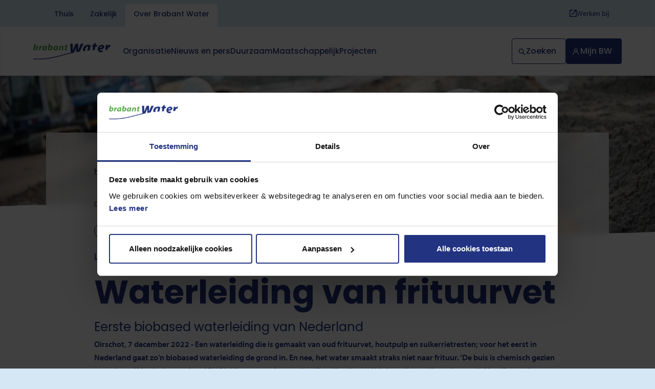

--- FILE ---
content_type: text/html; charset=UTF-8
request_url: https://www.brabantwater.nl/over-brabant-water/nieuws-en-pers/waterleiding-van-frituurvet
body_size: 13509
content:

    


<!DOCTYPE html>
<html  lang="nl" dir="ltr" prefix="content: http://purl.org/rss/1.0/modules/content/  dc: http://purl.org/dc/terms/  foaf: http://xmlns.com/foaf/0.1/  og: http://ogp.me/ns#  rdfs: http://www.w3.org/2000/01/rdf-schema#  schema: http://schema.org/  sioc: http://rdfs.org/sioc/ns#  sioct: http://rdfs.org/sioc/types#  skos: http://www.w3.org/2004/02/skos/core#  xsd: http://www.w3.org/2001/XMLSchema# " class="no-js html">
    <head>
        <meta charset="utf-8" />
<meta name="description" content="Eerste biobased waterleiding van Nederland Oirschot, 7 december 2022 - Een" />
<link rel="canonical" href="https://www.brabantwater.nl/over-brabant-water/nieuws-en-pers/waterleiding-van-frituurvet" />
<link rel="image_src" href="https://www.brabantwater.nl/sites/brabantwater.nl/files/styles/1200x1200/public/images/Biobased%20waterleiding%201.jpg?itok=FgGYFjh8" />
<meta property="og:url" content="https://www.brabantwater.nl/over-brabant-water/nieuws-en-pers/waterleiding-van-frituurvet" />
<meta property="og:title" content="Waterleiding van frituurvet" />
<meta property="og:description" content="Eerste biobased waterleiding van Nederland Oirschot, 7 december 2022 - Een" />
<meta property="og:image" content="https://www.brabantwater.nl/sites/brabantwater.nl/files/styles/media_share/public/images/Biobased%20waterleiding%201.jpg?itok=JlIldzy4" />
<meta property="og:image:url" content="https://www.brabantwater.nl/sites/brabantwater.nl/files/styles/media_share/public/images/Biobased%20waterleiding%201.jpg?itok=JlIldzy4" />
<meta property="og:image:secure_url" content="https://www.brabantwater.nl/sites/brabantwater.nl/files/styles/media_share/public/images/Biobased%20waterleiding%201.jpg?itok=JlIldzy4" />
<meta name="twitter:title" content="Waterleiding van frituurvet" />
<meta name="twitter:image" content="https://www.brabantwater.nl/sites/brabantwater.nl/files/styles/1200x1200/public/images/Biobased%20waterleiding%201.jpg?itok=FgGYFjh8" />
<meta name="google-site-verification" content="p5Q6a2kZncFDM1NemC-oIBaC_UDGs0WdBrTPiFudVSc" />
<meta name="Generator" content="Drupal 10 (https://www.drupal.org)" />
<meta name="MobileOptimized" content="width" />
<meta name="HandheldFriendly" content="true" />
<meta name="viewport" content="width=device-width, initial-scale=1.0" />
<script type="application/ld+json">{
    "@context": "https://schema.org",
    "@graph": [
        {
            "@type": "NewsArticle",
            "headline": "Waterleiding van frituurvet",
            "description": "Eerste biobased waterleiding van Nederland\n\nOirschot, 7 december 2022 - Een",
            "image": {
                "@type": "ImageObject",
                "url": "https://www.brabantwater.nl/sites/brabantwater.nl/files/images/fallback/BW_fallback.png"
            },
            "datePublished": "2022-12-07T13:53:47+0100",
            "isAccessibleForFree": "True",
            "author": {
                "@type": "Person",
                "name": "Lynn Schuurman"
            },
            "publisher": {
                "@type": "Organization",
                "name": "Brabant Water",
                "logo": {
                    "@type": "ImageObject",
                    "url": "https://brabantwater.nl/themes/custom/brabantwater_theme/brabantwater.svg"
                }
            }
        }
    ]
}</script>

        <meta name="apple-mobile-web-app-capable" content="yes" />

        <title>Waterleiding van frituurvet | Brabant Water | bewust. natuurlijk.</title>

        <link rel="preconnect" href="https://fonts.googleapis.com">
        <link rel="preconnect" href="https://fonts.gstatic.com">
        <link rel="preconnect" href="https://consent.cookiebot.com">
        <link rel="preconnect" href="https://www.google-analytics.com">
        <link rel="preconnect" href="https://www.googletagmanager.com">

                                <link rel="stylesheet" media="all" href="/libraries/tippyjs/dist/tippy.css?t=t8xc4o" />
            <link rel="stylesheet" media="all" href="/modules/contrib/webform/css/webform.element.help.css?t=t8xc4o" />
        
        <link rel="stylesheet" href="/themes/custom/brabantwater_theme/css/main.css?v=t8xc4o" media="all">
<link rel="stylesheet" href="https://fonts.googleapis.com/css2?family=Montserrat:wght@300;600;700&family=Open+Sans:ital,wght@0,400;0,600;0,700;1,400;1,600;1,700&display=swap" media="print" onload="this.onload=null;this.media='all'">

        <link rel="apple-touch-icon" sizes="180x180" href="/themes/custom/brabantwater_theme/favicons/apple-touch-icon.png?v=ry7wfw">
<link rel="icon" type="image/png" sizes="32x32" href="/themes/custom/brabantwater_theme/favicons/favicon-32x32.png?v=ry7wfw">
<link rel="icon" type="image/png" sizes="16x16" href="/themes/custom/brabantwater_theme/favicons/favicon-16x16.png?v=ry7wfw">
<link rel="manifest" href="/themes/custom/brabantwater_theme/favicons/site.webmanifest?v=ry7wfw">
<link rel="mask-icon" href="/themes/custom/brabantwater_theme/favicons/safari-pinned-tab.svg?v=ry7wfw" color="#223381">
<link rel="shortcut icon" href="/themes/custom/brabantwater_theme/favicons/favicon.ico?v=ry7wfw">
<meta name="msapplication-TileColor" content="#ffffff">
<meta name="msapplication-config" content="/themes/custom/brabantwater_theme/favicons/browserconfig.xml?v=ry7wfw">
<meta name="theme-color" content="#ffffff">
    </head>

    <body  class="body body--article">
                <div class="a11y-skip-content">
            <a href="#main-content" class="btn btn--a visually-hidden focusable">
                Overslaan en naar de inhoud gaan
            </a>
        </div>

        <dialog id="readspeaker-translation-dialog" class="readspeaker-translation-dialog wysiwyg-content">
    <div class="translate_dialog_header">
        <h1 class="heading--large">How to translate text</h1>
        <button type="button" aria-label="Vertaalvenster sluiten" class="readspeaker-translation-dialog-close readspeaker-translation-dialog-close-x"> x </button>
    </div>
    <ol>
        <li> Select the text you want to translate.</li>
        <li> Choose 'Vertalen'.</li>
        <li> Select the language you prefer.</li>
        <li> You can read and/or listen to the translated text. This text is
            generated by Google.
        </li>
    </ol>

    <button type="button" class="readspeaker-translation-dialog-close button btn btn--a sticky-nav__button"
            aria-label="Vertaalvenster sluiten"> Close
    </button>
</dialog>

        

                        
    <div data-module="InfoBlock">
                    <div class="js-infoblock-placeholder" hidden></div>
                <script type="text/template" class="js-infoblock-template">
            <article class="info-block js-infoblock-root info-block--full" aria-labelledby="crisis-block-title">
                <details class="info-block__container container" open>
                    <summary class="info-block__title">
                        <span class="info-block__flex-container">
                            <div class="info-block__heading">
                                <div class="info-block__icon">
                                            
    <svg
            class="icon icon--warning-fill"
            aria-hidden="true"                        width="1em"
            height="1em"><use xlink:href="/themes/custom/brabantwater_theme/img/svgstore.svg?v=lJdOUrG8Ycz7gkwjjWqYEKOb3s__vffHs4zv9iNtGcOpj1UboFhcq0kmn4_WqSru9Uvksu1duQ#warning-fill" xmlns:xlink="http://www.w3.org/1999/xlink"></use></svg>
                                </div>
                                <div class="info-block__icon--reverse">
                                            
    <svg
            class="icon icon--warning-fill-reverse"
            aria-hidden="true"                        width="1em"
            height="1em"><use xlink:href="/themes/custom/brabantwater_theme/img/svgstore.svg?v=lJdOUrG8Ycz7gkwjjWqYEKOb3s__vffHs4zv9iNtGcOpj1UboFhcq0kmn4_WqSru9Uvksu1duQ#warning-fill-reverse" xmlns:xlink="http://www.w3.org/1999/xlink"></use></svg>
                                </div>
                                <h1 class="heading heading--4 js-title" id="crisis-block-title"></h1>
                            </div>
                            <div class="info-block__controls">
                                <div class="info-block__open no-js-hide">
                                            
    <svg
            class="icon icon--arrow-down"
            aria-hidden="true"                        width="1em"
            height="1em"><use xlink:href="/themes/custom/brabantwater_theme/img/svgstore.svg?v=lJdOUrG8Ycz7gkwjjWqYEKOb3s__vffHs4zv9iNtGcOpj1UboFhcq0kmn4_WqSru9Uvksu1duQ#arrow-down" xmlns:xlink="http://www.w3.org/1999/xlink"></use></svg>
                                </div>

                                <div class="info-block__close no-js-hide">
                                    <button class="btn-reset js-close" type="button">Sluiten         
    <svg
            class="icon icon--close"
            aria-hidden="true"                        width="1em"
            height="1em"><use xlink:href="/themes/custom/brabantwater_theme/img/svgstore.svg?v=lJdOUrG8Ycz7gkwjjWqYEKOb3s__vffHs4zv9iNtGcOpj1UboFhcq0kmn4_WqSru9Uvksu1duQ#close" xmlns:xlink="http://www.w3.org/1999/xlink"></use></svg></button>
                                </div>
                            </div>
                        </span>
                    </summary>
                    <div class="info-block__content">
                        <div class="wysiwyg-content wysiwyg-content--light js-content"></div>
                    </div>
                </details>
            </article>
        </script>
    </div>

        
              

      


<nav class="nav-bar" data-module="NavBar" aria-labelledby="nav-bar-title">
    <h2 id="nav-bar-title" class="h-visually-hidden">Navigatiebalk</h2>

    
<div class="website-tabs">
        <ul class="website-tabs__items">
            <li class="website-tabs__item ">
                <a class="website-tabs__link gtm-top_nav_tab_link" href="https://www.brabantwater.nl/">Thuis</a>
            </li>
            <li class="website-tabs__item ">
                <a class="website-tabs__link gtm-top_nav_tab_link" href="https://www.brabantwater.nl/zakelijk">Zakelijk</a>
            </li>
            <li class="website-tabs__item website-tabs__item--active">
                <a class="website-tabs__link gtm-top_nav_tab_link" href="https://www.brabantwater.nl/over-brabant-water">Over Brabant Water</a>
            </li>
        </ul>
</div>



    <div class="nav-bar__main">        <a
        class="nav-bar__logo"        title="Brabant Water | Link naar voorpagina"
        href="/">
        <img src="/themes/custom/brabantwater_theme/brabantwater.svg?v=lJdOUrG8Ycz7gkwjjWqYEKOb3s__vffHs4zv9iNtGcOpj1UboFhcq0kmn4_WqSru9Uvksu1duQ" alt="Brabant Water logo" width="150" height="32">
    </a>
<div class="nav-bar__actions">
            <button class="nav-bar__btn nav-bar__btn--search js-search-open">        
    <svg
            class="icon icon--search"
            aria-hidden="true"                        width="1em"
            height="1em"><use xlink:href="/themes/custom/brabantwater_theme/img/svgstore.svg?v=lJdOUrG8Ycz7gkwjjWqYEKOb3s__vffHs4zv9iNtGcOpj1UboFhcq0kmn4_WqSru9Uvksu1duQ#search" xmlns:xlink="http://www.w3.org/1999/xlink"></use></svg>        
    <svg
            class="icon icon--close"
            aria-hidden="true"                        width="1em"
            height="1em"><use xlink:href="/themes/custom/brabantwater_theme/img/svgstore.svg?v=lJdOUrG8Ycz7gkwjjWqYEKOb3s__vffHs4zv9iNtGcOpj1UboFhcq0kmn4_WqSru9Uvksu1duQ#close" xmlns:xlink="http://www.w3.org/1999/xlink"></use></svg><span class="nav-bar__btnLabel">Zoeken</span>
            </button>

            <a href="https://mijn.brabantwater.nl/Paginas/Inloggen.aspx" rel="noreferrer noopener" class="nav-bar__btn nav-bar__btn--profile brabantwater-login"  target="_blank" data-module="BrabantWaterLogin">        
    <svg
            class="icon icon--profile"
            aria-hidden="true"                        width="1em"
            height="1em"><use xlink:href="/themes/custom/brabantwater_theme/img/svgstore.svg?v=lJdOUrG8Ycz7gkwjjWqYEKOb3s__vffHs4zv9iNtGcOpj1UboFhcq0kmn4_WqSru9Uvksu1duQ#profile" xmlns:xlink="http://www.w3.org/1999/xlink"></use></svg><span class="brabantwater-login__username js-username nav-bar__btnLabel"> Profiel </span>
                <span class="nav-bar__btnLabel brabantwater-login__fallback">Mijn BW</span>
            </a>

            <button class="nav-bar__btn nav-bar__btn--menu js-menu-open">        
    <svg
            class="icon icon--menu"
            aria-hidden="true"                        width="1em"
            height="1em"><use xlink:href="/themes/custom/brabantwater_theme/img/svgstore.svg?v=lJdOUrG8Ycz7gkwjjWqYEKOb3s__vffHs4zv9iNtGcOpj1UboFhcq0kmn4_WqSru9Uvksu1duQ#menu" xmlns:xlink="http://www.w3.org/1999/xlink"></use></svg>        
    <svg
            class="icon icon--close"
            aria-hidden="true"                        width="1em"
            height="1em"><use xlink:href="/themes/custom/brabantwater_theme/img/svgstore.svg?v=lJdOUrG8Ycz7gkwjjWqYEKOb3s__vffHs4zv9iNtGcOpj1UboFhcq0kmn4_WqSru9Uvksu1duQ#close" xmlns:xlink="http://www.w3.org/1999/xlink"></use></svg><span class="nav-bar__btnLabel">Menu</span>
            </button>
        </div>
    </div>
</nav>

<nav
  role="navigation"
  aria-labelledby="block-hoofdnavigatieoverbrabantwater-menu"
  data-module="SiteNav"
  data-no-scroll=""
   id="block-hoofdnavigatieoverbrabantwater" class="site-nav ">
  <div class="site-nav__container">
                      
    <h2 class="h-visually-hidden" id="block-hoofdnavigatieoverbrabantwater-menu">Hoofdnavigatie Over Brabant Water</h2>
    


            <a
        class="site-nav__logo"        title="Brabant Water | Link naar voorpagina"
        href="/">
        <img src="/themes/custom/brabantwater_theme/brabantwater.svg?v=lJdOUrG8Ycz7gkwjjWqYEKOb3s__vffHs4zv9iNtGcOpj1UboFhcq0kmn4_WqSru9Uvksu1duQ" alt="Brabant Water logo" width="150" height="32">
    </a>


              

        
    
            <ul  class="site-nav__menu" aria-label="Hoofdnavigatie">
    
                                                            
                                <li  class="site-nav__item js-menu-item site-nav__item--has-sub">
                                    
                                                                                    
    
                    <button type="button" class="site-nav__toggle js-toggle">Organisatie        
    <svg
            class="icon icon--arrow-down"
            aria-hidden="true"                        width="1em"
            height="1em"><use xlink:href="/themes/custom/brabantwater_theme/img/svgstore.svg?v=lJdOUrG8Ycz7gkwjjWqYEKOb3s__vffHs4zv9iNtGcOpj1UboFhcq0kmn4_WqSru9Uvksu1duQ#arrow-down" xmlns:xlink="http://www.w3.org/1999/xlink"></use></svg><span class="h-visually-hidden" data-nosnippet>Dit klapt deze subnavigatie open of dicht.</span>
    </button>

    
    <div class="sub-menu" tabindex="0" aria-labelledby="subnav-title-organisatie">
        <div class="sub-menu__container">
            <h3 id="subnav-title-organisatie" class="heading--3 h-space-bottom-2 heading--link-inside h-show-from-medium">
                <span class="h-visually-hidden" data-nosnippet>Subnavigatie voor</span>
                Organisatie</h3>

                <div class="grid">
                    <div class="cell cell--1 cell--small-1/2">
                        <ul class="sub-menu__list sub-menu__list--columns">
                            
                                                            
                                <li  class="sub-menu__item">
                                    
                                                                            
                                        <a href="/over-brabant-water/organisatie/over-brabant-water" class="sub-menu__link" aria-label="Over Brabant Water" data-drupal-link-system-path="node/742">Over Brabant Water</a>                                </li>
                                                            
                                <li  class="sub-menu__item">
                                    
                                                                            
                                        <a href="/over-brabant-water/organisatie/bestuur-en-governance" class="sub-menu__link" aria-label="Bestuur en governance" data-drupal-link-system-path="node/172">Bestuur en governance</a>                                </li>
                                                            
                                <li  class="sub-menu__item">
                                    
                                                                            
                                        <a href="/over-brabant-water/organisatie/onze-drinkwaterstrategie" class="sub-menu__link" aria-label="Drinkwaterstrategie" data-drupal-link-system-path="node/998">Drinkwaterstrategie</a>                                </li>
                                                            
                                <li  class="sub-menu__item">
                                    
                                                                            
                                        <a href="/over-brabant-water/organisatie/dochterondernemingen" class="sub-menu__link" aria-label="Dochterondernemingen" data-drupal-link-system-path="node/1265">Dochterondernemingen</a>                                </li>
                                                            
                                <li  class="sub-menu__item">
                                    
                                                                            
                                        <a href="/over-brabant-water/organisatie/accreditatie-en-certificering" class="sub-menu__link" aria-label="Accreditatie en certificering" data-drupal-link-system-path="node/920">Accreditatie en certificering</a>                                </li>
                                                            
                                <li  class="sub-menu__item">
                                    
                                                                            
                                        <a href="/over-brabant-water/organisatie/historie-van-ons-drinkwater" class="sub-menu__link" aria-label="Historie van ons drinkwater" data-drupal-link-system-path="node/178">Historie van ons drinkwater</a>                                </li>
                                                            
                                <li  class="sub-menu__item">
                                    
                                                                            
                                        <a href="/over-brabant-water/organisatie/jaarverslagen" class="sub-menu__link" aria-label="Jaarverslagen" data-drupal-link-system-path="node/743">Jaarverslagen</a>                                </li>
                                                            
                                <li  class="sub-menu__item">
                                    
                                                                            
                                        <a href="/over-brabant-water/organisatie/brabant-water-opleidingscentrum" class="sub-menu__link" aria-label="Opleidingscentrum" data-drupal-link-system-path="node/1251">Opleidingscentrum</a>                                </li>
                            
                                                            <li class="sub-menu__item sub-menu__item--overview">
                                    <a href="/over-brabant-water/organisatie" class="sub-menu__link">
                                        <strong>Organisatie</strong>
                                    </a>
                                </li>
                            
                        </ul> 
                                            </div>                     <div class="cell cell--1 cell--small-1/2" data-nosnippet>
                            
        
    
    
                
    
    <section class="menu-content" aria-labelledby="menu-content-title--organisatie">
        <h3 id="menu-content-title--organisatie" class="heading heading--3 h-space-bottom-2">Toolboxen voor partners</h3>

        <div class="wysiwyg-content"><p><span>Wilt u het belang van drinkwater(besparing) ook onder de aandacht brengen binnen uw gemeente of organisatie? Goed nieuws! In onze toolboxen vindt u handige materialen, tips en middelen.</span></p></div>

                    <div class="h-space-top-2">
                
                <a class="btn btn--h btn--with-icon" href="/over-brabant-water/maatschappelijk/toolboxen-voor-partners">
                    Bekijk al onze toolboxen        
    <svg
            class="icon icon--arrow"
            aria-hidden="true"                        width="1em"
            height="1em"><use xlink:href="/themes/custom/brabantwater_theme/img/svgstore.svg?v=lJdOUrG8Ycz7gkwjjWqYEKOb3s__vffHs4zv9iNtGcOpj1UboFhcq0kmn4_WqSru9Uvksu1duQ#arrow" xmlns:xlink="http://www.w3.org/1999/xlink"></use></svg></a>
            </div>
            </section>
</div>                 </div>         </div>     </div>             
                                                                    </li>
                                                            
                                <li  class="site-nav__item js-menu-item site-nav__item--has-sub">
                                    
                                                                                    
    
                    <button type="button" class="site-nav__toggle js-toggle">Nieuws en pers        
    <svg
            class="icon icon--arrow-down"
            aria-hidden="true"                        width="1em"
            height="1em"><use xlink:href="/themes/custom/brabantwater_theme/img/svgstore.svg?v=lJdOUrG8Ycz7gkwjjWqYEKOb3s__vffHs4zv9iNtGcOpj1UboFhcq0kmn4_WqSru9Uvksu1duQ#arrow-down" xmlns:xlink="http://www.w3.org/1999/xlink"></use></svg><span class="h-visually-hidden" data-nosnippet>Dit klapt deze subnavigatie open of dicht.</span>
    </button>

    
    <div class="sub-menu" tabindex="0" aria-labelledby="subnav-title-nieuws-en-pers">
        <div class="sub-menu__container">
            <h3 id="subnav-title-nieuws-en-pers" class="heading--3 h-space-bottom-2 heading--link-inside h-show-from-medium">
                <span class="h-visually-hidden" data-nosnippet>Subnavigatie voor</span>
                Nieuws en pers</h3>

                <div class="grid">
                    <div class="cell cell--1 cell--small-1/2">
                        <ul class="sub-menu__list sub-menu__list--columns">
                            
                                                            
                                <li  class="sub-menu__item">
                                    
                                                                            
                                        <a href="/over-brabant-water/nieuws-en-pers" aria-label="Nieuws en pers" class="sub-menu__link" data-drupal-link-system-path="node/699">Nieuws en pers</a>                                </li>
                                                            
                                <li  class="sub-menu__item">
                                    
                                                                            
                                        <a href="/over-brabant-water/nieuws-en-blogs/standpunten-en-themas" class="sub-menu__link" aria-label="Standpunten en thema&#039;s" data-drupal-link-system-path="node/1106">Standpunten en thema&#039;s</a>                                </li>
                                                            
                                <li  class="sub-menu__item">
                                    
                                                                            
                                        <a href="/over-brabant-water/nieuws-en-pers/woordvoerders" class="sub-menu__link" aria-label="Woordvoerders" data-drupal-link-system-path="node/1063">Woordvoerders</a>                                </li>
                                                            
                                <li  class="sub-menu__item">
                                    
                                                                            
                                        <a href="/klantenservice/storingen-en-werkzaamheden" aria-label="Actuele storingen en werkzaamheden" class="sub-menu__link">Actuele storingen en werkzaamheden</a>                                </li>
                                                            
                                <li  class="sub-menu__item">
                                    
                                                                            
                                        <a href="/over-brabant-water/expert-aan-het-woord" aria-label="Expert aan het woord" class="sub-menu__link" data-drupal-link-system-path="node/1428">Expert aan het woord</a>                                </li>
                            
                                                            <li class="sub-menu__item sub-menu__item--overview">
                                    <a href="https://www.brabantwater.nl/over-brabant-water/nieuws-en-pers" class="sub-menu__link">
                                        <strong>Nieuws en pers</strong>
                                    </a>
                                </li>
                            
                        </ul> 
                                            </div>                     <div class="cell cell--1 cell--small-1/2" data-nosnippet>
                            
        
    
    
                
    
    <section class="menu-content" aria-labelledby="menu-content-title--nieuws-en-pers">
        <h3 id="menu-content-title--nieuws-en-pers" class="heading heading--3 h-space-bottom-2">Toolboxen voor partners</h3>

        <div class="wysiwyg-content"><p><span>Wilt u het belang van drinkwater(besparing) ook onder de aandacht brengen binnen uw gemeente of organisatie? Goed nieuws! In onze toolboxen vindt u handige materialen, tips en middelen.</span></p></div>

                    <div class="h-space-top-2">
                
                <a class="btn btn--h btn--with-icon" href="/over-brabant-water/maatschappelijk/toolboxen-voor-partners">
                    Bekijk al onze toolboxen        
    <svg
            class="icon icon--arrow"
            aria-hidden="true"                        width="1em"
            height="1em"><use xlink:href="/themes/custom/brabantwater_theme/img/svgstore.svg?v=lJdOUrG8Ycz7gkwjjWqYEKOb3s__vffHs4zv9iNtGcOpj1UboFhcq0kmn4_WqSru9Uvksu1duQ#arrow" xmlns:xlink="http://www.w3.org/1999/xlink"></use></svg></a>
            </div>
            </section>
</div>                 </div>         </div>     </div>             
                                                                    </li>
                                                            
                                <li  class="site-nav__item js-menu-item site-nav__item--has-sub">
                                    
                                                                                    
    
                    <button type="button" class="site-nav__toggle js-toggle">Duurzaam        
    <svg
            class="icon icon--arrow-down"
            aria-hidden="true"                        width="1em"
            height="1em"><use xlink:href="/themes/custom/brabantwater_theme/img/svgstore.svg?v=lJdOUrG8Ycz7gkwjjWqYEKOb3s__vffHs4zv9iNtGcOpj1UboFhcq0kmn4_WqSru9Uvksu1duQ#arrow-down" xmlns:xlink="http://www.w3.org/1999/xlink"></use></svg><span class="h-visually-hidden" data-nosnippet>Dit klapt deze subnavigatie open of dicht.</span>
    </button>

    
    <div class="sub-menu" tabindex="0" aria-labelledby="subnav-title-duurzaam">
        <div class="sub-menu__container">
            <h3 id="subnav-title-duurzaam" class="heading--3 h-space-bottom-2 heading--link-inside h-show-from-medium">
                <span class="h-visually-hidden" data-nosnippet>Subnavigatie voor</span>
                Duurzaam</h3>

                <div class="grid">
                    <div class="cell cell--1 cell--small-1/2">
                        <ul class="sub-menu__list sub-menu__list--columns">
                            
                                                            
                                <li  class="sub-menu__item">
                                    
                                                                            
                                        <a href="/over-brabant-water/duurzaam/duurzame-bronnen" class="sub-menu__link" aria-label="Duurzame bronnen" data-drupal-link-system-path="node/1105">Duurzame bronnen</a>                                </li>
                                                            
                                <li  class="sub-menu__item">
                                    
                                                                            
                                        <a href="/over-brabant-water/duurzaam/duurzaam-ondernemen" class="sub-menu__link" aria-label="Duurzaam ondernemen" data-drupal-link-system-path="node/1104">Duurzaam ondernemen</a>                                </li>
                                                            
                                <li  class="sub-menu__item">
                                    
                                                                            
                                        <a href="/over-brabant-water/duurzaam/natuur-en-biodiversiteit" class="sub-menu__link" aria-label="Natuur &amp; biodiversiteit" data-drupal-link-system-path="node/1088">Natuur &amp; biodiversiteit</a>                                </li>
                                                            
                                <li  class="sub-menu__item">
                                    
                                                                            
                                        <a href="/over-brabant-water/duurzaam/de-omgevingswet-en-drinkwater" class="sub-menu__link" aria-label="Omgevingswet" data-drupal-link-system-path="node/887">Omgevingswet</a>                                </li>
                                                            
                                <li  class="sub-menu__item">
                                    
                                                                            
                                        <a href="/over-brabant-water/duurzaam/samenwerking-voor-het-brabantse-grondwatersysteem" class="sub-menu__link" aria-label="Grondwaterconvenant" data-drupal-link-system-path="node/1085">Grondwaterconvenant</a>                                </li>
                                                            
                                <li  class="sub-menu__item">
                                    
                                                                            
                                        <a href="/over-brabant-water/wat-doet-brabant-water-aan-waterbesparing" aria-label="Water besparen" class="sub-menu__link" data-drupal-link-system-path="node/1364">Water besparen</a>                                </li>
                            
                                                            <li class="sub-menu__item sub-menu__item--overview">
                                    <a href="/over-brabant-water/duurzaam" class="sub-menu__link">
                                        <strong>Duurzaam</strong>
                                    </a>
                                </li>
                            
                        </ul> 
                                            </div>                     <div class="cell cell--1 cell--small-1/2" data-nosnippet>
                            
        
    
    
                
    
    <section class="menu-content" aria-labelledby="menu-content-title--duurzaam">
        <h3 id="menu-content-title--duurzaam" class="heading heading--3 h-space-bottom-2">Toolboxen voor partners</h3>

        <div class="wysiwyg-content"><p><span>Wilt u het belang van drinkwater(besparing) ook onder de aandacht brengen binnen uw gemeente of organisatie? Goed nieuws! In onze toolboxen vindt u handige materialen, tips en middelen.</span></p></div>

                    <div class="h-space-top-2">
                
                <a class="btn btn--h btn--with-icon" href="/over-brabant-water/maatschappelijk/toolboxen-voor-partners">
                    Bekijk al onze toolboxen        
    <svg
            class="icon icon--arrow"
            aria-hidden="true"                        width="1em"
            height="1em"><use xlink:href="/themes/custom/brabantwater_theme/img/svgstore.svg?v=lJdOUrG8Ycz7gkwjjWqYEKOb3s__vffHs4zv9iNtGcOpj1UboFhcq0kmn4_WqSru9Uvksu1duQ#arrow" xmlns:xlink="http://www.w3.org/1999/xlink"></use></svg></a>
            </div>
            </section>
</div>                 </div>         </div>     </div>             
                                                                    </li>
                                                            
                                <li  class="site-nav__item js-menu-item site-nav__item--has-sub">
                                    
                                                                                    
    
                    <button type="button" class="site-nav__toggle js-toggle">Maatschappelijk        
    <svg
            class="icon icon--arrow-down"
            aria-hidden="true"                        width="1em"
            height="1em"><use xlink:href="/themes/custom/brabantwater_theme/img/svgstore.svg?v=lJdOUrG8Ycz7gkwjjWqYEKOb3s__vffHs4zv9iNtGcOpj1UboFhcq0kmn4_WqSru9Uvksu1duQ#arrow-down" xmlns:xlink="http://www.w3.org/1999/xlink"></use></svg><span class="h-visually-hidden" data-nosnippet>Dit klapt deze subnavigatie open of dicht.</span>
    </button>

    
    <div class="sub-menu" tabindex="0" aria-labelledby="subnav-title-maatschappelijk">
        <div class="sub-menu__container">
            <h3 id="subnav-title-maatschappelijk" class="heading--3 h-space-bottom-2 heading--link-inside h-show-from-medium">
                <span class="h-visually-hidden" data-nosnippet>Subnavigatie voor</span>
                Maatschappelijk</h3>

                <div class="grid">
                    <div class="cell cell--1 cell--small-1/2">
                        <ul class="sub-menu__list sub-menu__list--columns">
                            
                                                            
                                <li  class="sub-menu__item">
                                    
                                                                            
                                        <a href="/over-brabant-water/maatschappelijk/maatschappelijke-rol" class="sub-menu__link" aria-label="Maatschappelijke rol" data-drupal-link-system-path="node/741">Maatschappelijke rol</a>                                </li>
                                                            
                                <li  class="sub-menu__item">
                                    
                                                                            
                                        <a href="/over-brabant-water/maatschappelijk/educatie" class="sub-menu__link" aria-label="Educatie" data-drupal-link-system-path="node/1066">Educatie</a>                                </li>
                                                            
                                <li  class="sub-menu__item">
                                    
                                                                            
                                        <a href="https://www.brabantwater.nl/over-brabant-water/maatschappelijk/internationale-projecten" class="sub-menu__link" aria-label="Internationale projecten">Internationale projecten</a>                                </li>
                                                            
                                <li  class="sub-menu__item">
                                    
                                                                            
                                        <a href="/over-brabant-water/maatschappelijk/drinkwater-als-dorstlesser-op-uw-evenement" class="sub-menu__link" aria-label="Kraanwater op evenementen" data-drupal-link-system-path="node/747">Kraanwater op evenementen</a>                                </li>
                                                            
                                <li  class="sub-menu__item">
                                    
                                                                            
                                        <a href="/over-brabant-water/maatschappelijk/kraanwater-op-school" class="sub-menu__link" aria-label="Kraanwater drinken op school" data-drupal-link-system-path="node/745">Kraanwater drinken op school</a>                                </li>
                                                            
                                <li  class="sub-menu__item">
                                    
                                                                            
                                        <a href="/over-brabant-water/maatschappelijk/toolboxen-voor-partners" aria-label="Toolboxen voor partners" class="sub-menu__link" data-drupal-link-system-path="node/1388">Toolboxen voor partners</a>                                </li>
                            
                                                            <li class="sub-menu__item sub-menu__item--overview">
                                    <a href="/over-brabant-water/maatschappelijk" class="sub-menu__link">
                                        <strong>Maatschappelijk</strong>
                                    </a>
                                </li>
                            
                        </ul> 
                                            </div>                     <div class="cell cell--1 cell--small-1/2" data-nosnippet>
                            
        
    
    
                
    
    <section class="menu-content" aria-labelledby="menu-content-title--maatschappelijk">
        <h3 id="menu-content-title--maatschappelijk" class="heading heading--3 h-space-bottom-2">Toolboxen voor partners</h3>

        <div class="wysiwyg-content"><p><span>Wilt u het belang van drinkwater(besparing) ook onder de aandacht brengen binnen uw gemeente of organisatie? Goed nieuws! In onze toolboxen vindt u handige materialen, tips en middelen.</span></p></div>

                    <div class="h-space-top-2">
                
                <a class="btn btn--h btn--with-icon" href="/over-brabant-water/maatschappelijk/toolboxen-voor-partners">
                    Bekijk al onze toolboxen        
    <svg
            class="icon icon--arrow"
            aria-hidden="true"                        width="1em"
            height="1em"><use xlink:href="/themes/custom/brabantwater_theme/img/svgstore.svg?v=lJdOUrG8Ycz7gkwjjWqYEKOb3s__vffHs4zv9iNtGcOpj1UboFhcq0kmn4_WqSru9Uvksu1duQ#arrow" xmlns:xlink="http://www.w3.org/1999/xlink"></use></svg></a>
            </div>
            </section>
</div>                 </div>         </div>     </div>             
                                                                    </li>
                                                            
                                <li  class="site-nav__item js-menu-item">
                                    
                                                                            
                                        <a href="/over-brabant-water/projecten-brabant-water" aria-label="Projecten" class="site-nav__link">Projecten</a>                                </li>
                            
                            
                        </ul> 
                                


    


    
      <nav class="top-nav">
        <div class="top-nav__inner">

        
<div class="website-tabs">
        <ul class="website-tabs__items">
            <li class="website-tabs__item ">
                <a class="website-tabs__link gtm-top_nav_tab_link" href="https://www.brabantwater.nl/">Thuis</a>
            </li>
            <li class="website-tabs__item ">
                <a class="website-tabs__link gtm-top_nav_tab_link" href="https://www.brabantwater.nl/zakelijk">Zakelijk</a>
            </li>
            <li class="website-tabs__item website-tabs__item--active">
                <a class="website-tabs__link gtm-top_nav_tab_link" href="https://www.brabantwater.nl/over-brabant-water">Over Brabant Water</a>
            </li>
        </ul>
</div>


        <ul class="top-nav__list">
                        <li class="top-nav__item">
                                            
    <svg
            class="icon icon--outbound"
            aria-hidden="true"                        width="1em"
            height="1em"><use xlink:href="/themes/custom/brabantwater_theme/img/svgstore.svg?v=lJdOUrG8Ycz7gkwjjWqYEKOb3s__vffHs4zv9iNtGcOpj1UboFhcq0kmn4_WqSru9Uvksu1duQ#outbound" xmlns:xlink="http://www.w3.org/1999/xlink"></use></svg>
                                <a href="https://www.werkenbijbrabantwater.nl/" target="_blank" rel="noopener" class="top-nav__link">Werken bij</a>
            </li>
                    </ul>
        </div>
    </nav>

  

<div class="site-nav__buttons ">
        <button class="site-nav__btn site-nav__btn--search js-search-open" title="Zoeken">
                    
    <svg
            class="icon icon--search"
            aria-hidden="true"                        width="1em"
            height="1em"><use xlink:href="/themes/custom/brabantwater_theme/img/svgstore.svg?v=lJdOUrG8Ycz7gkwjjWqYEKOb3s__vffHs4zv9iNtGcOpj1UboFhcq0kmn4_WqSru9Uvksu1duQ#search" xmlns:xlink="http://www.w3.org/1999/xlink"></use></svg>
            <span class="site-nav__btnLabel">Zoeken</span>
        </button>

        <a  href="https://mijn.brabantwater.nl/Paginas/Inloggen.aspx" rel="noreferrer noopener" class="site-nav__btn site-nav__btn--profile  brabantwater-login" target="_blank" data-module="BrabantWaterLogin">        
    <svg
            class="icon icon--profile"
            aria-hidden="true"                        width="1em"
            height="1em"><use xlink:href="/themes/custom/brabantwater_theme/img/svgstore.svg?v=lJdOUrG8Ycz7gkwjjWqYEKOb3s__vffHs4zv9iNtGcOpj1UboFhcq0kmn4_WqSru9Uvksu1duQ#profile" xmlns:xlink="http://www.w3.org/1999/xlink"></use></svg><span class="brabantwater-login__username js-username site-nav__btnLabel"></span>
            <span class="site-nav__btnLabel brabantwater-login__fallback">Mijn BW</span>
        </a>
    </div>

        
        
    
                
                
    
    <section class="menu-content menu-content--mobile h-hide-from-medium" aria-labelledby="menu-content-title--mobile">
                <h3 id="menu-content-title--mobile" class="heading heading--3 h-space-bottom-2">Hebt u een storing? </h3>
        
        <div class="wysiwyg-content"><p>Via waterstoring.nl ziet u direct of de storing al bij ons bekend is. Een waterstoring melden kan 24 uur per dag via&nbsp;<strong>073 683 80 00 (keuze 1).</strong></p>

</div>

                    <div class="h-space-top-2">
                
                <a class="btn btn--a btn--with-icon" href="https://waterstoring.nl/brabantwater">
                    Ga naar de website van waterstoring        
    <svg
            class="icon icon--arrow"
            aria-hidden="true"                        width="1em"
            height="1em"><use xlink:href="/themes/custom/brabantwater_theme/img/svgstore.svg?v=lJdOUrG8Ycz7gkwjjWqYEKOb3s__vffHs4zv9iNtGcOpj1UboFhcq0kmn4_WqSru9Uvksu1duQ#arrow" xmlns:xlink="http://www.w3.org/1999/xlink"></use></svg></a>
            </div>
            </section>

  </div>
</nav>

<div class="search-bar">
  <div class="container">
        <div
        class="search-form"
        data-module="SearchForm"
        data-location=header        data-suggestions-url="/search_api_autocomplete/search?display=page&filter=keywords&q=">
        <h2 class="heading heading--4">Hoe kunnen wij u helpen?</h2>

        <form
            action="/zoeken"
            method="GET"
            class="search-form__form h-space-top-2">
            <label for="query-header" class="h-visually-hidden">Zoekterm</label>
            <input
                class="input input--large input--has-button js-input"
                type="search"
                name="keywords"
                id="query-header"
                required
                minlength="3"
                autocomplete="off"
                                placeholder="Zoek op trefwoord">

            <div class="search-form__actions">
                <button class="search-form__submit btn btn--a" type="submit">Zoeken</button>
            </div>
        </form>

        <div class="js-suggestions"></div>
    </div>

  </div>
</div>

  







<main id="main-content" role="main">
          <div data-drupal-messages-fallback class="hidden"></div>
  
      

      


    
<article  about="/over-brabant-water/nieuws-en-pers/waterleiding-van-frituurvet">            
        
    <header class="page-header js-header">
        <div class="page-header__wrapper page-header__wrapper--green">
                                                                            <picture >
                    <source srcset="https://www.brabantwater.nl/sites/brabantwater.nl/files/styles/twig_image_landscape_ultrawide_1440_350/public/images/Biobased%20waterleiding%201.webp?h=99cd5d05&amp;itok=wL75gh3d 1x, https://www.brabantwater.nl/sites/brabantwater.nl/files/styles/twig_image_landscape_ultrawide_2880_700/public/images/Biobased%20waterleiding%201.webp?h=99cd5d05&amp;itok=n7OW6t0V 2x" media="(min-width: 1280px)" type="image/webp" width="1440" height="350" />
                    <source srcset="https://www.brabantwater.nl/sites/brabantwater.nl/files/styles/twig_image_landscape_ultrawide_1440_350/public/images/Biobased%20waterleiding%201.jpg?h=99cd5d05&amp;itok=wL75gh3d 1x, https://www.brabantwater.nl/sites/brabantwater.nl/files/styles/twig_image_landscape_ultrawide_2880_700/public/images/Biobased%20waterleiding%201.jpg?h=99cd5d05&amp;itok=n7OW6t0V 2x" media="(min-width: 1280px)" type="image/jpeg" width="1440" height="350" />
                    <source srcset="https://www.brabantwater.nl/sites/brabantwater.nl/files/styles/twig_image_landscape_ultrawide_1280_315/public/images/Biobased%20waterleiding%201.webp?h=99cd5d05&amp;itok=diP27b2c 1x, https://www.brabantwater.nl/sites/brabantwater.nl/files/styles/twig_image_landscape_ultrawide_2560_630/public/images/Biobased%20waterleiding%201.webp?h=99cd5d05&amp;itok=OP7sG1vF 2x" media="(min-width: 1024px)" type="image/webp" width="1280" height="315" />
                    <source srcset="https://www.brabantwater.nl/sites/brabantwater.nl/files/styles/twig_image_landscape_ultrawide_1280_315/public/images/Biobased%20waterleiding%201.jpg?h=99cd5d05&amp;itok=diP27b2c 1x, https://www.brabantwater.nl/sites/brabantwater.nl/files/styles/twig_image_landscape_ultrawide_2560_630/public/images/Biobased%20waterleiding%201.jpg?h=99cd5d05&amp;itok=OP7sG1vF 2x" media="(min-width: 1024px)" type="image/jpeg" width="1280" height="315" />
                    <source srcset="https://www.brabantwater.nl/sites/brabantwater.nl/files/styles/twig_image_landscape_ultrawide_1024_250/public/images/Biobased%20waterleiding%201.webp?h=99cd5d05&amp;itok=cDWOUrzv 1x, https://www.brabantwater.nl/sites/brabantwater.nl/files/styles/twig_image_landscape_ultrawide_2048_500/public/images/Biobased%20waterleiding%201.webp?h=99cd5d05&amp;itok=BmrhZoN- 2x" media="(min-width: 768px)" type="image/webp" width="1024" height="250" />
                    <source srcset="https://www.brabantwater.nl/sites/brabantwater.nl/files/styles/twig_image_landscape_ultrawide_1024_250/public/images/Biobased%20waterleiding%201.jpg?h=99cd5d05&amp;itok=cDWOUrzv 1x, https://www.brabantwater.nl/sites/brabantwater.nl/files/styles/twig_image_landscape_ultrawide_2048_500/public/images/Biobased%20waterleiding%201.jpg?h=99cd5d05&amp;itok=BmrhZoN- 2x" media="(min-width: 768px)" type="image/jpeg" width="1024" height="250" />
                    <source srcset="https://www.brabantwater.nl/sites/brabantwater.nl/files/styles/twig_image_landscape_ultrawide_768_190/public/images/Biobased%20waterleiding%201.webp?h=99cd5d05&amp;itok=JwPdV0Xa 1x, https://www.brabantwater.nl/sites/brabantwater.nl/files/styles/twig_image_landscape_ultrawide_1536_380/public/images/Biobased%20waterleiding%201.webp?h=99cd5d05&amp;itok=VAs8wa9m 2x" media="(min-width: 480px)" type="image/webp" width="768" height="190" />
                    <source srcset="https://www.brabantwater.nl/sites/brabantwater.nl/files/styles/twig_image_landscape_ultrawide_768_190/public/images/Biobased%20waterleiding%201.jpg?h=99cd5d05&amp;itok=JwPdV0Xa 1x, https://www.brabantwater.nl/sites/brabantwater.nl/files/styles/twig_image_landscape_ultrawide_1536_380/public/images/Biobased%20waterleiding%201.jpg?h=99cd5d05&amp;itok=VAs8wa9m 2x" media="(min-width: 480px)" type="image/jpeg" width="768" height="190" />
        
        
                            
        <img src="https://www.brabantwater.nl/sites/brabantwater.nl/files/images/Biobased%20waterleiding%201.jpg"  alt="biobased-waterleiding" width="768" height="190" loading="eager" />
    </picture>


                            
            <div class="page-header__wave" aria-hidden="true">
                <svg xmlns="http://www.w3.org/2000/svg" enable-background="new 0 0 1440 67" viewBox="0 0 1440 67" fill="none">
<path d="M722.331 30.9638C288.07 -14.3636 -0.00011652 3.51624 -0.00011652 3.51624L0.109863 66.9989L1440 66.9988L1440 58.7104C1440 58.7104 1166.33 77.3078 722.331 30.9638Z" fill="currentColor"/>
</svg>            </div>
        </div>

        <div class="page-header__container">
            <div class="grid">
                <div class="cell cell--1 cell--small-5/6 cell--small-offset-1/12">
                                            <nav role="navigation" aria-labelledby="system-breadcrumb">
    <h2 id="system-breadcrumb" class="visually-hidden">Kruimelpad</h2>
  
      

      

    <ol class="breadcrumb breadcrumb--multilevel">
            
        <li class="breadcrumb__item breadcrumb__item--first  ">
                    
    <svg
            class="icon icon--arrow-left"
            aria-hidden="true"                        width="1em"
            height="1em"><use xlink:href="/themes/custom/brabantwater_theme/img/svgstore.svg?v=lJdOUrG8Ycz7gkwjjWqYEKOb3s__vffHs4zv9iNtGcOpj1UboFhcq0kmn4_WqSru9Uvksu1duQ#arrow-left" xmlns:xlink="http://www.w3.org/1999/xlink"></use></svg>
                            <a class="breadcrumb__text breadcrumb__text--link" href="/">Home</a>
                    </li>
            
        <li class="breadcrumb__item   ">
                    
    <svg
            class="icon icon--arrow-left"
            aria-hidden="true"                        width="1em"
            height="1em"><use xlink:href="/themes/custom/brabantwater_theme/img/svgstore.svg?v=lJdOUrG8Ycz7gkwjjWqYEKOb3s__vffHs4zv9iNtGcOpj1UboFhcq0kmn4_WqSru9Uvksu1duQ#arrow-left" xmlns:xlink="http://www.w3.org/1999/xlink"></use></svg>
                            <a class="breadcrumb__text breadcrumb__text--link" href="/over-brabant-water">Over Brabant Water</a>
                    </li>
            
        <li class="breadcrumb__item  breadcrumb__item--previous ">
                    
    <svg
            class="icon icon--arrow-left"
            aria-hidden="true"                        width="1em"
            height="1em"><use xlink:href="/themes/custom/brabantwater_theme/img/svgstore.svg?v=lJdOUrG8Ycz7gkwjjWqYEKOb3s__vffHs4zv9iNtGcOpj1UboFhcq0kmn4_WqSru9Uvksu1duQ#arrow-left" xmlns:xlink="http://www.w3.org/1999/xlink"></use></svg>
                            <a class="breadcrumb__text breadcrumb__text--link" href="/over-brabant-water/nieuws-en-pers">Nieuws en pers</a>
                    </li>
            
        <li class="breadcrumb__item   breadcrumb__item--current">
                    
    <svg
            class="icon icon--arrow-left"
            aria-hidden="true"                        width="1em"
            height="1em"><use xlink:href="/themes/custom/brabantwater_theme/img/svgstore.svg?v=lJdOUrG8Ycz7gkwjjWqYEKOb3s__vffHs4zv9iNtGcOpj1UboFhcq0kmn4_WqSru9Uvksu1duQ#arrow-left" xmlns:xlink="http://www.w3.org/1999/xlink"></use></svg>
                            <span class="breadcrumb__text breadcrumb__text--page">Waterleiding van frituurvet</span>
                    </li>
        </ol>

  </nav>
                    
                                            <div class="page-date">
                            07-12-2022 - nieuws
                        </div>
                    
                                            <div class="tags tags--big h-space-top-3">
                                                                                            <a class="tags__item gtm-button-tag-top"
                                href="/over-brabant-water/nieuws-en-pers?onderwerp=5196">
                                    
    Over drinkwater

                                </a>
                                                    </div>
                    
                    

                                            



            <div class="readspeaker_container rs_skip rs_preserve mt-20 mb-10">
            <div id="readspeaker_button_3841658797" class="rsbtn">
                <a rel="nofollow"
                   class="rsbtn_play"
                   title="Laat de tekst voorlezen met ReadSpeaker webReader"
                   href="https://app-eu.readspeaker.com/cgi-bin/rsent?customerid=14977&lang=nl_nl&readid=main-content&url=https://www.brabantwater.nl/over-brabant-water/nieuws-en-pers/waterleiding-van-frituurvet">
                    <span class="rsbtn_left rsimg rspart"><span class="rsbtn_text"><span>Lees voor</span></span></span>
                    <span class="rsbtn_right rsimg rsplay rspart"></span>
                </a>
            </div>
            <button type="button" class="readspeaker_translate_button"> Translate </button>
        </div>
    


                        <div id="rs-title-intro">
                    <div class="title-row">
                <h1 class="heading heading--a heading--large"><span>Waterleiding van frituurvet</span>
</h1>
            </div>
        
            </div>

                    
                                    </div>
            </div>
        </div>
    </header>
                    
            
            
<div class="intro-content">
    <div class="container">
        <div class="grid">
            <div class="cell cell--1 cell--small-5/6 cell--small-offset-1/12">
                                    <div  class="wysiwyg-content">
                                                    <h3>Eerste biobased waterleiding van Nederland</h3>

<p><span><span>Oirschot, 7 december 2022 - Een waterleiding die is gemaakt van oud frituurvet, houtpulp en suikerrietresten; voor het eerst in Nederland gaat zo’n biobased waterleiding de grond in. En nee, het water smaakt straks niet naar frituur. ‘De buis is chemisch gezien exact hetzelfde als de standaard PVC leiding, maar de grondstoffen zijn allemaal biobased’, zegt Hanneke van de Ven (Sectordirecteur Distributie bij Brabant Water). ‘Met dit project willen we de weg vrijmaken voor meer duurzame en biobased materialen in de watersector.’ </span></span></p>
                                            </div>
                            </div>
        </div>
    </div>
</div>

            


<div class="paragraphs paragraphs--article">
            






    <section  class="paragraph paragraph--type-body">
        <div class="container">
            <div class="grid">
                <div class="cell cell--1 cell--small-5/6 cell--small-offset-1/12">
                                            <div class="wysiwyg-content ">
                            
    <h3><span>Frietkraam</span></h3><p><span>De frietkraam staat er een beetje verloren bij op het braakliggende terrein, waar straks de nieuwe woonwijk Ekerschot aan de noordzijde van Oirschot verrijst. De frietkraam staat er echter niet per ongeluk. Hij staat symbool voor één van de grondstoffen van de biobased PVC leiding: gebruikt frituurvet. Hanneke van de Ven, Sectordirecteur Distributie - Brabant Water, legt vandaag de eerste biobased PVC waterleiding in Nederland om zo de weg vrij te maken voor de vergroening van het drinkwaterleidingnet.</span></p>

                        </div>
                                    </div>
            </div>
        </div>
    </section>

            





    <section  class="paragraph paragraph--type-image paragraph--type-image--article" >
                    <div class="container">
                        <picture >
                    <source srcset="https://www.brabantwater.nl/sites/brabantwater.nl/files/styles/twig_image_landscape_wide_1100_620/public/images/Werkzaamheden/Biobased%20waterleiding.webp?h=5bf74599&amp;itok=IrJHDaui 1x, https://www.brabantwater.nl/sites/brabantwater.nl/files/styles/twig_image_landscape_wide_2200_1240/public/images/Werkzaamheden/Biobased%20waterleiding.webp?h=5bf74599&amp;itok=df8o4TWd 2x" media="(min-width: 90em)" type="image/webp" width="1100" height="620" />
                    <source srcset="https://www.brabantwater.nl/sites/brabantwater.nl/files/styles/twig_image_landscape_wide_1100_620/public/images/Werkzaamheden/Biobased%20waterleiding.jpg?h=5bf74599&amp;itok=IrJHDaui 1x, https://www.brabantwater.nl/sites/brabantwater.nl/files/styles/twig_image_landscape_wide_2200_1240/public/images/Werkzaamheden/Biobased%20waterleiding.jpg?h=5bf74599&amp;itok=df8o4TWd 2x" media="(min-width: 90em)" type="image/jpeg" width="1100" height="620" />
                    <source srcset="https://www.brabantwater.nl/sites/brabantwater.nl/files/styles/twig_image_landscape_wide_922_519/public/images/Werkzaamheden/Biobased%20waterleiding.webp?h=5bf74599&amp;itok=dw4khek2 1x, https://www.brabantwater.nl/sites/brabantwater.nl/files/styles/twig_image_landscape_wide_1844_1038/public/images/Werkzaamheden/Biobased%20waterleiding.webp?h=5bf74599&amp;itok=Q_OjYaIU 2x" media="(min-width: 80em)" type="image/webp" width="922" height="519" />
                    <source srcset="https://www.brabantwater.nl/sites/brabantwater.nl/files/styles/twig_image_landscape_wide_922_519/public/images/Werkzaamheden/Biobased%20waterleiding.jpg?h=5bf74599&amp;itok=dw4khek2 1x, https://www.brabantwater.nl/sites/brabantwater.nl/files/styles/twig_image_landscape_wide_1844_1038/public/images/Werkzaamheden/Biobased%20waterleiding.jpg?h=5bf74599&amp;itok=Q_OjYaIU 2x" media="(min-width: 80em)" type="image/jpeg" width="922" height="519" />
                    <source srcset="https://www.brabantwater.nl/sites/brabantwater.nl/files/styles/twig_image_landscape_wide_1280_444/public/images/Werkzaamheden/Biobased%20waterleiding.webp?h=5bf74599&amp;itok=WH38ZsGa 1x, https://www.brabantwater.nl/sites/brabantwater.nl/files/styles/twig_image_landscape_wide_2560_888/public/images/Werkzaamheden/Biobased%20waterleiding.webp?h=5bf74599&amp;itok=AkTSxsVB 2x" media="(min-width: 64em)" type="image/webp" width="1280" height="444" />
                    <source srcset="https://www.brabantwater.nl/sites/brabantwater.nl/files/styles/twig_image_landscape_wide_1280_444/public/images/Werkzaamheden/Biobased%20waterleiding.jpg?h=5bf74599&amp;itok=WH38ZsGa 1x, https://www.brabantwater.nl/sites/brabantwater.nl/files/styles/twig_image_landscape_wide_2560_888/public/images/Werkzaamheden/Biobased%20waterleiding.jpg?h=5bf74599&amp;itok=AkTSxsVB 2x" media="(min-width: 64em)" type="image/jpeg" width="1280" height="444" />
                    <source srcset="https://www.brabantwater.nl/sites/brabantwater.nl/files/styles/twig_image_portrait_1024_1360/public/images/Werkzaamheden/Biobased%20waterleiding.webp?h=f7346520&amp;itok=xGszsQlg 1x, https://www.brabantwater.nl/sites/brabantwater.nl/files/styles/twig_image_portrait_2048_2720/public/images/Werkzaamheden/Biobased%20waterleiding.webp?h=f7346520&amp;itok=lTZR6LZ6 2x" media="(min-width: 48em)" type="image/webp" width="1024" height="1360" />
                    <source srcset="https://www.brabantwater.nl/sites/brabantwater.nl/files/styles/twig_image_portrait_1024_1360/public/images/Werkzaamheden/Biobased%20waterleiding.jpg?h=f7346520&amp;itok=xGszsQlg 1x, https://www.brabantwater.nl/sites/brabantwater.nl/files/styles/twig_image_portrait_2048_2720/public/images/Werkzaamheden/Biobased%20waterleiding.jpg?h=f7346520&amp;itok=lTZR6LZ6 2x" media="(min-width: 48em)" type="image/jpeg" width="1024" height="1360" />
                    <source srcset="https://www.brabantwater.nl/sites/brabantwater.nl/files/styles/twig_image_portrait_450_615/public/images/Werkzaamheden/Biobased%20waterleiding.webp?h=f7346520&amp;itok=jFNVlqqi 1x, https://www.brabantwater.nl/sites/brabantwater.nl/files/styles/twig_image_portrait_900_1230/public/images/Werkzaamheden/Biobased%20waterleiding.webp?h=f7346520&amp;itok=NkM-9ZWH 2x" media="(min-width: 30em)" type="image/webp" width="450" height="615" />
                    <source srcset="https://www.brabantwater.nl/sites/brabantwater.nl/files/styles/twig_image_portrait_450_615/public/images/Werkzaamheden/Biobased%20waterleiding.jpg?h=f7346520&amp;itok=jFNVlqqi 1x, https://www.brabantwater.nl/sites/brabantwater.nl/files/styles/twig_image_portrait_900_1230/public/images/Werkzaamheden/Biobased%20waterleiding.jpg?h=f7346520&amp;itok=NkM-9ZWH 2x" media="(min-width: 30em)" type="image/jpeg" width="450" height="615" />
                    <source srcset="https://www.brabantwater.nl/sites/brabantwater.nl/files/styles/twig_image_portrait_550_751/public/images/Werkzaamheden/Biobased%20waterleiding.webp?h=f7346520&amp;itok=NL2owCP4 1x, https://www.brabantwater.nl/sites/brabantwater.nl/files/styles/twig_image_portrait_1100_1502/public/images/Werkzaamheden/Biobased%20waterleiding.webp?h=f7346520&amp;itok=sYpU_Hf2 2x" media="(min-width: 0)" type="image/webp" width="550" height="751" />
                    <source srcset="https://www.brabantwater.nl/sites/brabantwater.nl/files/styles/twig_image_portrait_550_751/public/images/Werkzaamheden/Biobased%20waterleiding.jpg?h=f7346520&amp;itok=NL2owCP4 1x, https://www.brabantwater.nl/sites/brabantwater.nl/files/styles/twig_image_portrait_1100_1502/public/images/Werkzaamheden/Biobased%20waterleiding.jpg?h=f7346520&amp;itok=sYpU_Hf2 2x" media="(min-width: 0)" type="image/jpeg" width="550" height="751" />
        
        
                            
        <img src="https://www.brabantwater.nl/sites/brabantwater.nl/files/images/Werkzaamheden/Biobased%20waterleiding.jpg"  alt="biobased-waterleiding" width="420" height="175" />
    </picture>


             </div>
            </section>

            






    <section  class="paragraph paragraph--type-body">
        <div class="container">
            <div class="grid">
                <div class="cell cell--1 cell--small-5/6 cell--small-offset-1/12">
                                            <div class="wysiwyg-content ">
                            
    <h3><span>Waarom doet Brabant Water dit?</span></h3><p><span>‘Brabant Water heeft een reputatie als een duurzaam bedrijf’, legt Hanneke van de Ven uit. We rijden zoveel mogelijk elektrisch, gebruiken alleen groene energie en beheren onze eigen gronden voor de waterwinning op een zo’n natuurlijk mogelijke manier. Ook voor ons drinkwaterleidingnet zoeken we naar duurzame opties. We hebben eerst gekeken naar de kansen voor gerecycled PVC, maar dat bleek niet aan de hoge eisen voor waterleidingen te voldoen. Onze leidingen mogen geen stoffen opnemen uit de grond eromheen én geen stoffen afgeven aan het water dat er doorheen loopt. De volgende stap om te experimenteren met duurzamere leidingen was om te kijken naar de mogelijkheden voor biobased materialen. Vervolgens kwamen we samen met onze leverancier ‘Pipelife’ op het spoor van deze biobased leiding.’</span></p><h3><span>Cijfers</span><br> </h3><ul class="list-icons"><li class="list-icons__item"><svg class="icon icon--drop " aria-hidden="true" width="1em" height="1em">
            <use xmlns:xlink="http://www.w3.org/1999/xlink" xlink:href="/themes/custom/brabantwater_theme/img/svgstore.svg?v=12#drop"></use>
        </svg><div><span>Brabant Water voorziet 2,6 miljoen Brabanders en vele duizenden bedrijven van drinkwater.</span></div></li><li class="list-icons__item"><svg class="icon icon--drop " aria-hidden="true" width="1em" height="1em">
            <use xmlns:xlink="http://www.w3.org/1999/xlink" xlink:href="/themes/custom/brabantwater_theme/img/svgstore.svg?v=12#drop"></use>
        </svg><div><span>In Brabant ligt ongeveer 20.000 km aan waterleidingen.</span></div></li><li class="list-icons__item"><svg class="icon icon--drop " aria-hidden="true" width="1em" height="1em">
            <use xmlns:xlink="http://www.w3.org/1999/xlink" xlink:href="/themes/custom/brabantwater_theme/img/svgstore.svg?v=12#drop"></use>
        </svg><div><span>Per jaar worden er rond de 250 km aan leidingen vervangen of bijgelegd.</span></div></li><li class="list-icons__item"><svg class="icon icon--drop " aria-hidden="true" width="1em" height="1em">
            <use xmlns:xlink="http://www.w3.org/1999/xlink" xlink:href="/themes/custom/brabantwater_theme/img/svgstore.svg?v=12#drop"></use>
        </svg><div><span>De leidingen zijn voor het overgrote deel gemaakt van PVC.</span></div></li><li class="list-icons__item"><svg class="icon icon--drop " aria-hidden="true" width="1em" height="1em">
            <use xmlns:xlink="http://www.w3.org/1999/xlink" xlink:href="/themes/custom/brabantwater_theme/img/svgstore.svg?v=12#drop"></use>
        </svg><div><span>De productie van de biobased PVC heeft een veel kleinere CO2 uitstoot; er wordt tot 90 % CO2 bespaard.</span></div></li><li class="list-icons__item"><svg class="icon icon--drop " aria-hidden="true" width="1em" height="1em">
            <use xmlns:xlink="http://www.w3.org/1999/xlink" xlink:href="/themes/custom/brabantwater_theme/img/svgstore.svg?v=12#drop"></use>
        </svg><div><span>De basismaterialen van biobased PVC kunnen de fossiele basismaterialen 100% vervangen.</span></div></li></ul><h3>Verduurzaming van PVC leidingen</h3><p><span>Het verduurzamen van de PVC leidingen is een belangrijke ontwikkeling voor Pipelife. Voor de productie van de biobased leidingen zijn de gebruikte grondstoffen voor het PVC niet afkomstig uit een fossiele bron (aardolie), maar uit hernieuwbare bronnen zoals suikerriet, houtpulp en gebruikt frituurvet. Suikerriet en bomen nemen CO2 op bij hun groei en bij de verwerking tot kunststof komt deze CO2 weer vrij. De netto CO2-besparing kan oplopen tot wel 90%.</span></p><p><span>Aart Jan van der Meijden, Algemeen Directeur van Pipelife Nederland B.V.: “Als de watersector de handen ineenslaat en de ambitie uitspreekt om vol te gaan voor biobased materialen, kunnen we echt impact maken door deze ontwikkeling te helpen versnellen. Op dit moment zijn biobased materialen nog duurder dan ‘conventionele’ materialen, maar we verwachten dat als de vraag toeneemt, de markt zich snel zal ontwikkelen en de prijzen zullen dalen.”</span></p><h3><span>Het vervolg </span></h3><p><span>Het voordeel van dit biobased PVC materiaal is dat het ook bijgemengd kan worden. Dit betekent dat buizen dan deels biobased zijn. Hanneke van de Ven: ‘Met deze eerste stap willen we de gedachten vrij maken voor toepassingen van deze biobased materialen bij Brabant Water, maar ik kan me voorstellen dat het ook zeker interessant is voor andere drinkwaterbedrijven.’</span></p>

                        </div>
                                    </div>
            </div>
        </div>
    </section>

    </div>

            

                        
            <div class="container">
            <div class="grid">
                <div class="cell cell--1 cell--small-5/6 cell--small-offset-1/12">
                    <h2 class="heading h-space-top-4 heading--a heading--4">Meer lezen over</h2>

                    <div class="tags tags--big h-space-top-3">
                                                                                <a class="tags__item gtm-button-tag-bottom" href="/over-brabant-water/nieuws-en-pers?onderwerp=5196">
                                
    Over drinkwater

                            </a>
                                            </div>
                </div>
            </div>
        </div>
    
    



    </article>

  
  

     </main>


    <footer role="contentinfo" class="footer-parent">
        <div class="footer-parent__wave" aria-hidden="true">
            <svg xmlns="http://www.w3.org/2000/svg" enable-background="new 0 0 1440 67" viewBox="0 0 1440 67" fill="none">
<path d="M722.331 30.9638C288.07 -14.3636 -0.00011652 3.51624 -0.00011652 3.51624L0.109863 66.9989L1440 66.9988L1440 58.7104C1440 58.7104 1166.33 77.3078 722.331 30.9638Z" fill="currentColor"/>
</svg>        </div>

                    
    <div class="footer-top">
        <div class="container">
                        <nav class="footer-top__nav" role="navigation" aria-labelledby="block-footertopoverbrabantwater-menu" id="block-footertopoverbrabantwater">
                                                    
                
                <h2 class="visually-hidden" id="block-footertopoverbrabantwater-menu">Footer top over Brabant Water</h2>
                

                                    
              <div class="grid">
    
                <div class="cell cell--1 cell--tiny-1/2 cell--small-1/4 h-space-bottom-4">
        <h3 class="heading heading--4 h-space-bottom-2">
      
      <a href="/over-brabant-water/organisatie" class="list-links__title" data-drupal-link-system-path="node/1020">Organisatie</a>

              </h3>
      
                  <ul class="list-links">
                      
                  <li class="list-links__item">
      
      <a href="/over-brabant-water/organisatie/over-brabant-water" class="list-links__link" data-drupal-link-system-path="node/742">Wie we zijn</a>

              </li>
      
        
                        <li class="list-links__item">
      
      <a href="/over-brabant-water/organisatie/bestuur-en-governance" class="list-links__link" data-drupal-link-system-path="node/172">Bestuur en governance</a>

              </li>
      
        
                        <li class="list-links__item">
      
      <a href="/over-brabant-water/organisatie/onze-drinkwaterstrategie" class="list-links__link" data-drupal-link-system-path="node/998">Drinkwaterstrategie</a>

              </li>
      
        
                        <li class="list-links__item">
      
      <a href="/over-brabant-water/projecten" class="list-links__link" data-drupal-link-system-path="node/1021">Projecten</a>

              </li>
      
        
                        <li class="list-links__item">
      
      <a href="/over-brabant-water/organisatie/jaarverslagen" class="list-links__link" data-drupal-link-system-path="node/743">Jaarverslagen</a>

              </li>
      
        
                        <li class="list-links__item">
      
      <a href="https://www.werkenbijbrabantwater.nl" class="list-links__link">Werken bij</a>

              </li>
      
        
          
      
          </ul>
        
            </div>
                      <div class="cell cell--1 cell--tiny-1/2 cell--small-1/4 h-space-bottom-4">
        <h3 class="heading heading--4 h-space-bottom-2">
      
      <a href="/over-brabant-water/nieuws-en-pers" class="list-links__title" data-drupal-link-system-path="node/699">Nieuws en pers</a>

              </h3>
      
                  <ul class="list-links">
                      
                  <li class="list-links__item">
      
      <a href="/over-brabant-water/nieuws-en-pers" class="list-links__link" data-drupal-link-system-path="node/699">Nieuws en pers</a>

              </li>
      
        
                        <li class="list-links__item">
      
      <a href="/over-brabant-water/nieuws-en-blogs/standpunten-en-themas" class="list-links__link" data-drupal-link-system-path="node/1106">Standpunten en thema&#039;s</a>

              </li>
      
        
                        <li class="list-links__item">
      
      <a href="/over-brabant-water/nieuws-en-pers/woordvoerders" class="list-links__link" data-drupal-link-system-path="node/1063">Woordvoerders</a>

              </li>
      
        
          
      
          </ul>
        
            </div>
                      <div class="cell cell--1 cell--tiny-1/2 cell--small-1/4 h-space-bottom-4">
        <h3 class="heading heading--4 h-space-bottom-2">
      
      <a href="/over-brabant-water/duurzaam" class="list-links__title" data-drupal-link-system-path="node/1064">Duurzaam</a>

              </h3>
      
                  <ul class="list-links">
                      
                  <li class="list-links__item">
      
      <a href="/over-brabant-water/duurzaam/duurzame-bronnen" class="list-links__link" data-drupal-link-system-path="node/1105">Duurzame bronnen</a>

              </li>
      
        
                        <li class="list-links__item">
      
      <a href="https://www.brabantwater.nl/over-brabant-water/duurzaam/samenwerking-voor-het-brabantse-grondwatersysteem" class="list-links__link">Grondwaterconvenant</a>

              </li>
      
        
                        <li class="list-links__item">
      
      <a href="/over-brabant-water/duurzaam/natuur-en-biodiversiteit" class="list-links__link" data-drupal-link-system-path="node/1088">Zorg voor de natuur</a>

              </li>
      
        
                        <li class="list-links__item">
      
      <a href="/over-brabant-water/duurzaam/duurzaam-ondernemen" class="list-links__link" data-drupal-link-system-path="node/1104">Duurzaam ondernemen</a>

              </li>
      
        
          
      
          </ul>
        
            </div>
                      <div class="cell cell--1 cell--tiny-1/2 cell--small-1/4 h-space-bottom-4">
        <h3 class="heading heading--4 h-space-bottom-2">
      
      <a href="/over-brabant-water/maatschappelijk/maatschappelijke-rol" class="list-links__title" data-drupal-link-system-path="node/741">Maatschappelijk</a>

              </h3>
      
                  <ul class="list-links">
                      
                  <li class="list-links__item">
      
      <a href="/over-brabant-water/maatschappelijk/educatie" class="list-links__link" data-drupal-link-system-path="node/1066">Educatie</a>

              </li>
      
        
                        <li class="list-links__item">
      
      <a href="/over-brabant-water/maatschappelijk/kraanwater-op-school" class="list-links__link" data-drupal-link-system-path="node/745">Kraanwater op school</a>

              </li>
      
        
                        <li class="list-links__item">
      
      <a href="/over-brabant-water/maatschappelijk/internationale-projecten" class="list-links__link" data-drupal-link-system-path="node/1090">Internationale projecten</a>

              </li>
      
        
                        <li class="list-links__item">
      
      <a href="/over-brabant-water/duurzaam/de-omgevingswet-en-drinkwater" class="list-links__link" data-drupal-link-system-path="node/887">Omgevingswet en drinkwater</a>

              </li>
      
        
                        <li class="list-links__item">
      
      <a href="/over-brabant-water/kraanwater-overal/kraanwater-op-evenementen" class="list-links__link">Kraanwater op evenementen</a>

              </li>
      
        
          
      
          </ul>
        
            </div>
          
        </div>
      


                            </nav>
        </div>
    </div>


<div class="footer-bottom">
    <div class="container">
        <div class="grid">
            <div class="footer-bottom__container">
                <div class="cell cell--1 cell--small-1/2 cell--medium-2/3 cell--large-3/4">
                    <p class="footer-bottom__copyright h-space-bottom-2">&copy; Brabant Water. Alle rechten voorbehouden.</p>

                                        <nav role="navigation" aria-labelledby="block-footer-menu" id="block-footer">
                                                                                                    
                        <h2 class="visually-hidden" id="block-footer-menu">Footer</h2>
                        

                                                    
              <ul class="footer-menu">
              <li class="footer-menu__item">
        <a href="/privacyverklaring" class="footer-menu__link" data-drupal-link-system-path="node/1089">Privacyverklaring</a>
              </li>
          <li class="footer-menu__item">
        <a href="/cookieverklaring" class="footer-menu__link" data-drupal-link-system-path="node/103">Cookieverklaring</a>
              </li>
          <li class="footer-menu__item">
        <a href="/beveiligingslek-melden" class="footer-menu__link" data-drupal-link-system-path="node/192">Beveiligingslek melden</a>
              </li>
          <li class="footer-menu__item">
        <a href="/copyright" class="footer-menu__link" data-drupal-link-system-path="node/611">Copyright</a>
              </li>
          <li class="footer-menu__item">
        <a href="/voorwaarden" class="footer-menu__link" data-drupal-link-system-path="node/638">Voorwaarden</a>
              </li>
          <li class="footer-menu__item">
        <a href="/disclaimer" class="footer-menu__link" data-drupal-link-system-path="node/616">Disclaimer</a>
              </li>
        </ul>
  


                                            </nav>
                </div>
                <div class="cell cell--1 cell--small-1/2 cell--medium-1/3 cell--large-1/4">
                    <h3 class="heading heading--4 heading--a h-space-bottom-2">Volg Brabant Water</h3>
                        
    <ul class="socials">
        <li class="socials__item">
            <a
                class="socials__btn socials__btn--facebook"
                rel="noreferrer noopener"
                target="_blank"
                title="Ga naar Brabant Water op Facebook"
                href="https://nl-nl.facebook.com/brabantwater">
                <span class="h-visually-hidden">Facebook</span>
                        
    <svg
            class="icon icon--social-facebook"
            aria-hidden="true"                        width="1em"
            height="1em"><use xlink:href="/themes/custom/brabantwater_theme/img/svgstore.svg?v=lJdOUrG8Ycz7gkwjjWqYEKOb3s__vffHs4zv9iNtGcOpj1UboFhcq0kmn4_WqSru9Uvksu1duQ#social-facebook" xmlns:xlink="http://www.w3.org/1999/xlink"></use></svg>
            </a>
        </li>
        <li class="socials__item">
            <a
                class="socials__btn socials__btn--linkedin"
                rel="noreferrer noopener"
                target="_blank"
                title="Ga naar Brabant Water op LinkedIn"
                href="https://nl.linkedin.com/company/brabant-water">
                <span class="h-visually-hidden">LinkedIn</span>
                        
    <svg
            class="icon icon--social-linkedin"
            aria-hidden="true"                        width="1em"
            height="1em"><use xlink:href="/themes/custom/brabantwater_theme/img/svgstore.svg?v=lJdOUrG8Ycz7gkwjjWqYEKOb3s__vffHs4zv9iNtGcOpj1UboFhcq0kmn4_WqSru9Uvksu1duQ#social-linkedin" xmlns:xlink="http://www.w3.org/1999/xlink"></use></svg>
            </a>
        </li>
        <li class="socials__item">
            <a
                class="socials__btn socials__btn--instagram"
                rel="noreferrer noopener"
                target="_blank"
                title="Ga naar Brabant Water op Instagram"
                href="https://www.instagram.com/brabantwaternl">
                <span class="h-visually-hidden">Instagram</span>
                        
    <svg
            class="icon icon--social-instagram"
            aria-hidden="true"                        width="1em"
            height="1em"><use xlink:href="/themes/custom/brabantwater_theme/img/svgstore.svg?v=lJdOUrG8Ycz7gkwjjWqYEKOb3s__vffHs4zv9iNtGcOpj1UboFhcq0kmn4_WqSru9Uvksu1duQ#social-instagram" xmlns:xlink="http://www.w3.org/1999/xlink"></use></svg>
            </a>
        </li>
    </ul>

                </div>
            </div>
        </div>
    </div>
</div>

            </footer>


  

        <script>window.dataLayer = window.dataLayer || []; window.dataLayer.push({"drupalLanguage":"nl","drupalCountry":"NL","siteName":"Brabant Water |  bewust. natuurlijk.","entityCreated":"1670417627","entityLangcode":"nl","entityStatus":"1","entityUid":"239","entityUuid":"539f06ef-4349-411c-aba4-cfd78afb5deb","entityVid":"955285","entityName":"Lynn Schuurman","entityType":"node","entityBundle":"article","entityId":"1124","entityTitle":"Waterleiding van frituurvet","entityTaxonomy":{"news_tags":{"5196":"Over drinkwater"}},"userUid":0});</script>


                    <div class="body__overlay" data-module="BodyOverlay" tabindex="0"></div>

            <script async src="/themes/custom/brabantwater_theme/js/main.js?v=t8xc4o"></script>
        
        <script>
    if(!('HTMLPictureElement' in window)) {
        const pictureFillScript = document.createElement('script');
        pictureFillScript.src = 'https://cdnjs.cloudflare.com/ajax/libs/picturefill/3.0.3/picturefill.min.js';
        pictureFillScript.async = true;
        document.head.appendChild(pictureFillScript);
    }
</script>

        
    <!-- Google Tag Manager -->
    <script>(function(w,d,s,l,i){w[l]=w[l]||[];w[l].push({'gtm.start':
                new Date().getTime(),event:'gtm.js'});var f=d.getElementsByTagName(s)[0],
            j=d.createElement(s),dl=l!='dataLayer'?'&l='+l:'';j.async=true;j.src=
            'https://www.googletagmanager.com/gtm.js?id='+i+dl;f.parentNode.insertBefore(j,f);
        })(window,document,'script','dataLayer','GTM-N4K98WR');</script>
    <!-- End Google Tag Manager -->

    <!-- Google Tag Manager (noscript) -->
    <noscript>
        <iframe src="https://www.googletagmanager.com/ns.html?id=GTM-N4K98WR" height="0" width="0" style="display:none;visibility:hidden"></iframe>
    </noscript>
    <!-- End Google Tag Manager (noscript) -->

        
        
        <script id="usabilla" type="text/plain">
/*{literal}<![CDATA[*/window.lightningjs||function(c){function g(b,d){d&&(d+=(/\?/.test(d)?"&":"?")+"lv=1");c[b]||function(){var i=window,h=document,j=b,g=h.location.protocol,l="load",k=0;(function(){function b(){a.P(l);a.w=1;c[j]("_load")}c[j]=function(){function m(){m.id=e;return c[j].apply(m,arguments)}var b,e=++k;b=this&&this!=i?this.id||0:0;(a.s=a.s||[]).push([e,b,arguments]);m.then=function(b,c,h){var d=a.fh[e]=a.fh[e]||[],j=a.eh[e]=a.eh[e]||[],f=a.ph[e]=a.ph[e]||[];b&&d.push(b);c&&j.push(c);h&&f.push(h);return m};return m};var a=c[j]._={};a.fh={};a.eh={};a.ph={};a.l=d?d.replace(/^\/\//,(g=="https:"?g:"http:")+"//"):d;a.p={0:+new Date};a.P=function(b){a.p[b]=new Date-a.p[0]};a.w&&b();i.addEventListener?i.addEventListener(l,b,!1):i.attachEvent("on"+l,b);var q=function(){function b(){return["<head></head><",c,' onload="var d=',n,";d.getElementsByTagName('head')[0].",d,"(d.",g,"('script')).",i,"='",a.l,"'\"></",c,">"].join("")}var c="body",e=h[c];if(!e)return setTimeout(q,100);a.P(1);var d="appendChild",g="createElement",i="src",k=h[g]("div"),l=k[d](h[g]("div")),f=h[g]("iframe"),n="document",p;k.style.display="none";e.insertBefore(k,e.firstChild).id=o+"-"+j;f.frameBorder="0";f.id=o+"-frame-"+j;/MSIE[ ]+6/.test(navigator.userAgent)&&(f[i]="javascript:false");f.allowTransparency="true";l[d](f);try{f.contentWindow[n].open()}catch(s){a.domain=h.domain,p="javascript:var d="+n+".open();d.domain='"+h.domain+"';",f[i]=p+"void(0);"}try{var r=f.contentWindow[n];r.write(b());r.close()}catch(t){f[i]=p+'d.write("'+b().replace(/"/g,String.fromCharCode(92)+'"')+'");d.close();'}a.P(2)};a.l&&setTimeout(q,0)})()}();c[b].lv="1";return c[b]}var o="lightningjs",k=window[o]=g(o);k.require=g;k.modules=c}({});
window.usabilla_live = lightningjs.require("usabilla_live", "https://w.usabilla.com/383fc5e2d185.js");
/*]]>{/literal}*/
</script>

                <script type="text/javascript">
            window.rsConf = {
                general: {
                    usePost: true
                }
            };
        </script>

        
                    <script type="text/javascript" src="https://cdn-eu.readspeaker.com/script/14977/webReader/webReader.js?pids=wr"></script>

            <script type="text/javascript">
                const translateDialogButtons = document.getElementsByClassName("readspeaker_translate_button");
                const closeButtons = document.getElementsByClassName("readspeaker-translation-dialog-close");
                const dialog = document.getElementById("readspeaker-translation-dialog");

                for (let btn of translateDialogButtons) {
                    btn.addEventListener("click", () => {
                        dialog.showModal();
                    });
                }

                for (let btn of closeButtons) {
                    btn.addEventListener("click", () => {
                        dialog.close("animalNotChosen");
                    });
                }
            </script>
            <script>
                document.addEventListener('DOMContentLoaded', function () {
                    document.querySelectorAll('.wysiwyg-content a[href$=".pdf"]').forEach(function(anchor) {
                        let pdfUrl = anchor.getAttribute('href');

                        // Only if the pdfUrl is relative, we need to make it absolute.
                        if (pdfUrl.startsWith('/')) {
                            pdfUrl = location.origin + pdfUrl;
                        }

                        const container = document.createElement('div');
                        container.className = 'readspeaker_container mb-10 mt-5';
                        container.innerHTML = `
      <a
        rel="nofollow"
        href="https://docreader-eu.readspeaker.com/docreader/?cid=14977&lang=nl_nl&url=${encodeURIComponent(location.origin + pdfUrl)}"
        onclick="window.open(this.href, 'dcrwin'); return false;"
        title="Open dit document met ReadSpeaker docReader"
        style="text-decoration: none; margin-left: 6px; color: #3333aa; font-weight: bold;"
      >
        <img src="/themes/custom/brabantwater_theme/icons/rs-listen-icon.png"
             style="display: inline; vertical-align: middle; height: 1em; border: none;" alt="ReadSpeaker"> Lees voor
      </a>
    `;

                        anchor.insertAdjacentElement('afterend', container);
                    });
                });
            </script>
            </body>
</html>
